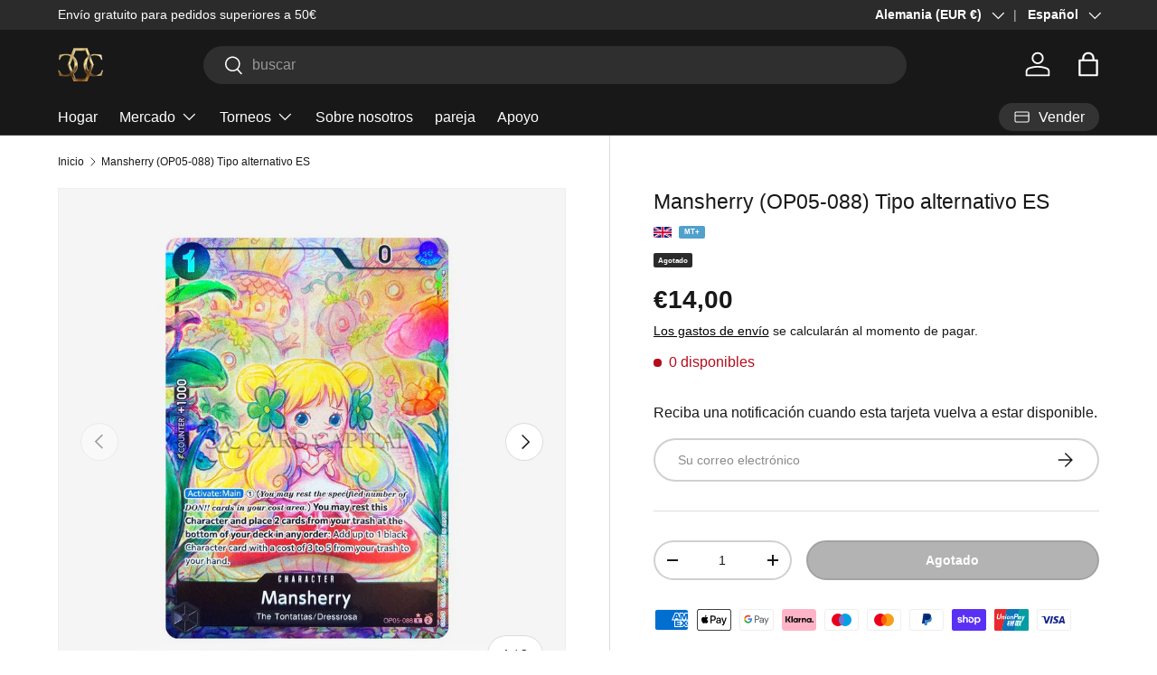

--- FILE ---
content_type: text/css
request_url: https://cardcapital.shop/cdn/shop/t/4/assets/media-with-text.css?v=48710140401465450121709203900
body_size: -463
content:
.media-with-text__text{padding-top:calc(8 * var(--space-unit))}.media-with-text__text.color-scheme{padding:calc(8 * var(--space-unit))}@media (min-width: 769px){.media-with-text{display:flex;max-width:1088px;margin:0 auto}.media-with-text__media{flex:1 1 var(--media-width, 50%);align-items:flex-end;transform:scale(var(--media-scale, 1))}.video-section__media--cover{padding-top:0!important}.media-with-text__text{flex:1 1 calc(100% - var(--media-width, 50%));margin-inline-start:auto;margin-inline-end:auto;padding-top:0;padding-inline-start:calc(16 * var(--space-unit))}.media-with-text__text.color-scheme{padding:calc(16 * var(--space-unit))}.media-with-text--reverse{flex-direction:row-reverse}.media-with-text--reverse .media-with-text__text:not(.color-scheme){padding-inline-start:0;padding-inline-end:calc(16 * var(--space-unit))}}
/*# sourceMappingURL=/cdn/shop/t/4/assets/media-with-text.css.map?v=48710140401465450121709203900 */


--- FILE ---
content_type: image/svg+xml
request_url: https://cdn.shopify.com/s/files/1/0712/2799/8474/files/Englisch.svg?v=1714908924
body_size: -206
content:
<svg viewBox="0 0 390 230" xmlns:xlink="http://www.w3.org/1999/xlink" xmlns="http://www.w3.org/2000/svg" id="Ebene_2"><defs><style>.cls-1,.cls-2,.cls-3{fill:none;}.cls-2{clip-path:url(#clippath-1);}.cls-4{fill:#fff;}.cls-5{fill:#dc0032;}.cls-6{fill:#0d1e7e;}.cls-3{clip-path:url(#clippath);}</style><clipPath id="clippath"><rect ry="14.73" rx="14.73" height="230" width="390" class="cls-1"></rect></clipPath><clipPath id="clippath-1"><rect height="230.69" width="390.88" y="-.15" x="-.34" class="cls-1"></rect></clipPath></defs><g id="Ebene_1-2"><g class="cls-3"><g id="UNITED_KINGDOM"><g class="cls-2"><rect height="230.69" width="390.88" y="-.15" x="-.34" class="cls-4"></rect><polygon points="261.38 83.26 390.54 10.1 390.54 -.15 381.63 -.15 234.37 83.26 261.38 83.26" class="cls-5"></polygon><polygon points="255.29 151.76 390.54 228.34 390.54 213.04 282.31 151.76 255.29 151.76" class="cls-5"></polygon><polygon points="-.34 17.41 115.36 83.26 142.39 83.26 -.34 2.09 -.34 17.41" class="cls-5"></polygon><polygon points="136.26 151.76 -.34 229.2 -.34 230.54 24.34 230.54 163.31 151.76 136.26 151.76" class="cls-5"></polygon><polygon points="363.79 -.15 226.93 -.15 226.93 77.4 363.79 -.15" class="cls-6"></polygon><polygon points="166.51 -.15 30.2 -.15 166.51 77.4 166.51 -.15" class="cls-6"></polygon><polygon points="390.54 83.26 390.54 30.33 297.7 83.26 390.54 83.26" class="cls-6"></polygon><polygon points="390.54 204.12 390.54 151.76 297.7 151.76 390.54 204.12" class="cls-6"></polygon><polygon points="37.93 230.54 166.51 230.54 166.51 157.64 37.93 230.54" class="cls-6"></polygon><polygon points="226.93 230.54 355.92 230.54 226.93 157.64 226.93 230.54" class="cls-6"></polygon><polygon points="-.34 151.76 -.34 206.48 95.73 151.76 -.34 151.76" class="cls-6"></polygon><polygon points="-.34 83.26 95.73 83.26 -.34 28.46 -.34 83.26" class="cls-6"></polygon><polygon points="178.59 -.15 178.59 96.96 -.34 96.96 -.34 138.09 178.59 138.09 178.59 230.54 214.84 230.54 214.84 138.09 390.54 138.09 390.54 96.96 214.84 96.96 214.84 -.15 178.59 -.15" class="cls-5"></polygon></g></g></g></g></svg>